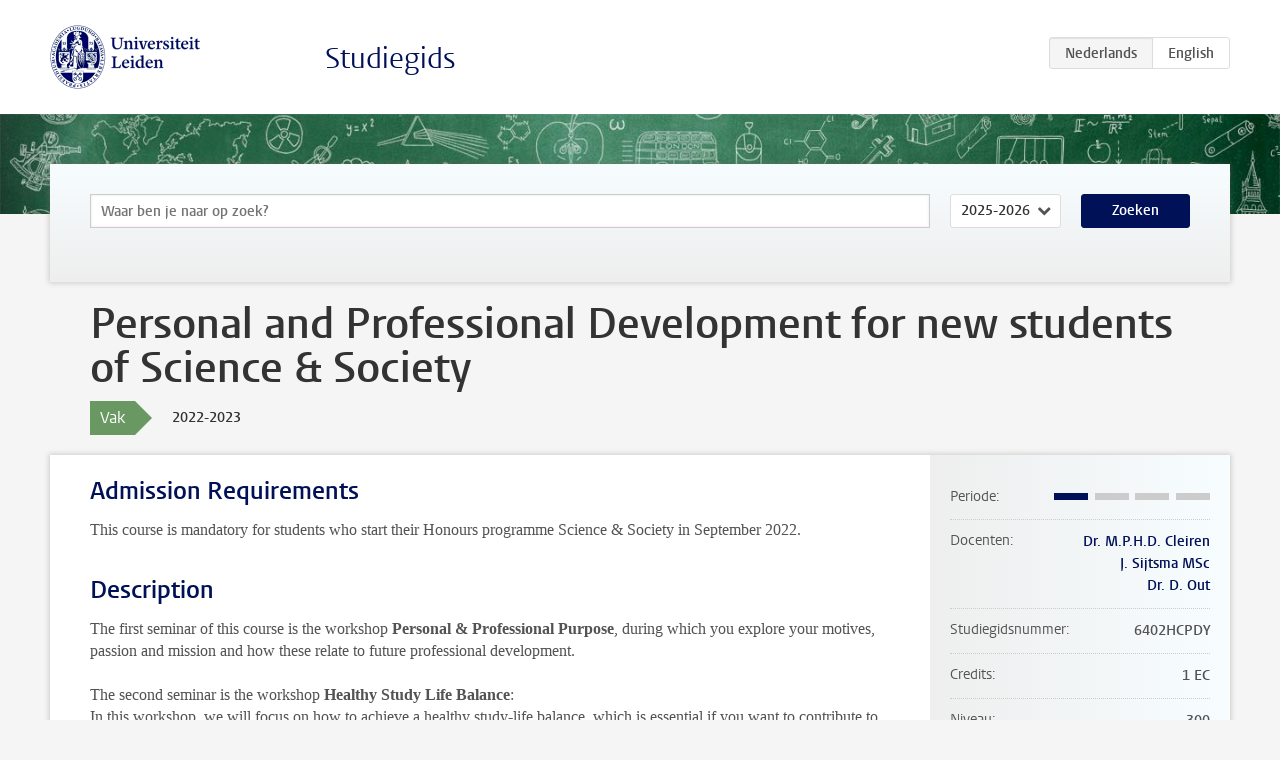

--- FILE ---
content_type: text/html; charset=UTF-8
request_url: https://www.studiegids.universiteitleiden.nl/courses/116161/personal-and-professional-development-for-new-students-of-science-society
body_size: 3088
content:
<!DOCTYPE html>
<html lang="nl">
<head>
    <meta charset="utf-8">
    <meta name="viewport" content="width=device-width, initial-scale=1, maximum-scale=1">
    <meta http-equiv="X-UA-Compatible" content="IE=edge" />
    <title>Personal and Professional Development for new students of Science &amp; Society, 2022-2023 - Studiegids - Universiteit Leiden</title>

    <!-- icons -->
    <link rel="shortcut icon" href="https://www.universiteitleiden.nl/design-1.0/assets/icons/favicon.ico" />
    <link rel="icon" type="image/png" sizes="32x32" href="https://www.universiteitleiden.nl/design-1.0/assets/icons/icon-32px.png" />
    <link rel="icon" type="image/png" sizes="96x96" href="https://www.universiteitleiden.nl/design-1.0/assets/icons/icon-96px.png" />
    <link rel="icon" type="image/png" sizes="195x195" href="https://www.universiteitleiden.nl/design-1.0/assets/icons/icon-195px.png" />

    <link rel="apple-touch-icon" href="https://www.universiteitleiden.nl/design-1.0/assets/icons/icon-120px.png" /> <!-- iPhone retina -->
    <link rel="apple-touch-icon" sizes="180x180" href="https://www.universiteitleiden.nl/design-1.0/assets/icons/icon-180px.png" /> <!-- iPhone 6 plus -->
    <link rel="apple-touch-icon" sizes="152x152" href="https://www.universiteitleiden.nl/design-1.0/assets/icons/icon-152px.png" /> <!-- iPad retina -->
    <link rel="apple-touch-icon" sizes="167x167" href="https://www.universiteitleiden.nl/design-1.0/assets/icons/icon-167px.png" /> <!-- iPad pro -->

    <link rel="stylesheet" href="https://www.universiteitleiden.nl/design-1.0/css/ul2common/screen.css">
    <link rel="stylesheet" href="/css/screen.css" />
</head>
<body class="prospectus course">
<script> document.body.className += ' js'; </script>


<div class="header-container">
    <header class="wrapper clearfix">
        <p class="logo">
            <a href="https://www.studiegids.universiteitleiden.nl">
                <img width="151" height="64" src="https://www.universiteitleiden.nl/design-1.0/assets/images/zegel.png" alt="Universiteit Leiden"/>
            </a>
        </p>
        <p class="site-name"><a href="https://www.studiegids.universiteitleiden.nl">Studiegids</a></p>
        <div class="language-btn-group">
                        <span class="btn active">
                <abbr title="Nederlands">nl</abbr>
            </span>
                                <a href="https://www.studiegids.universiteitleiden.nl/en/courses/116161/personal-and-professional-development-for-new-students-of-science-society" class="btn">
                <abbr title="English">en</abbr>
            </a>
            </div>    </header>
</div>

<div class="hero" data-bgset="/img/hero-435w.jpg 435w, /img/hero-786w.jpg 786w, /img/hero-1440w.jpg 1440w, /img/hero-2200w.jpg 2200w"></div>


    <div class="search-container">
    <form action="https://www.studiegids.universiteitleiden.nl/search" class="search-form wrapper">
        <input type="hidden" name="for" value="courses" />
        <div class="search">
            <!-- <label class="select">
    <span>Zoek naar</span>
    <select name="for">
                    <option value="courses">Vakken</option>
                    <option value="programmes">Opleidingen</option>
            </select>
</label> -->
            <label class="keywords no-label">
    <span>Keywords</span>
    <input type="search" name="q" value="" placeholder="Waar ben je naar op zoek?" autofocus autocomplete="off"/>
</label>            <label class="select no-label">
    <span>Academic year</span>
    <select name="edition">
                    <option>2026-2027</option>
                    <option selected>2025-2026</option>
                    <option>2024-2025</option>
                    <option>2023-2024</option>
                    <option>2022-2023</option>
                    <option>2021-2022</option>
                    <option>2020-2021</option>
                    <option>2019-2020</option>
                    <option>2018-2019</option>
                    <option>2017-2018</option>
                    <option>2016-2017</option>
                    <option>2015-2016</option>
                    <option>2014-2015</option>
                    <option>2013-2014</option>
                    <option>2012-2013</option>
                    <option>2011-2012</option>
                    <option>2010-2011</option>
            </select>
</label>            <button type="submit">Zoeken</button>        </div>
    </form>
</div>



    <div class="main-container">
        <div class="wrapper summary">
            <article class="content">
                <h1>Personal and Professional Development for new students of Science &amp; Society</h1>
                <div class="meta">
                    <div class="entity">
                        <span><b>Vak</b></span>
                    </div>
                    <div class="edition">
                        <span>2022-2023</span>
                    </div>
                                    </div>
            </article>
        </div>
        <div class="wrapper main clearfix">

            <article class="content">
                <h2>Admission Requirements</h2>

<p>This course is mandatory for students who start their Honours programme Science &amp; Society in September 2022.</p>


<h2>Description</h2>

<p>The first seminar of this course is the workshop <strong>Personal &amp; Professional Purpose</strong>, during which you explore your motives, passion and mission and how these relate to future professional development.</p>

<p>The second seminar is the workshop <strong>Healthy Study Life Balance</strong>:<br>
In this workshop, we will focus on how to achieve a healthy study-life balance, which is essential if you want to contribute to society in an optimal way. As homework, you will a keep a (structured) diary in the days preceding the workshop. During the workshop, you will learn more about the importance of a healthy study-life balance, you will improve your awareness of the signs of a less than optimal balance, you will learn more about energy boosting and energy draining activities, and we will also give you some tips and tricks when it comes to dealing with stress.</p>

<p>You will be notified by email about preparatory assignments.</p>


<h2>Skills</h2>

<h3>Workshop 1: Personal &amp; Professional Purpose</h3>

<p>The &#039;shared transferable skills’ predominantly covered in this workshop are shown in bold:</p>

<table>
<thead>
<tr>
  <th>(Meta-)cognitive (Researching)</th>
  <th>Interpersonal (Collaborating)</th>
  <th>Intrapersonal (<strong>Reflecting</strong>)</th>
</tr>
</thead>
<tbody>
<tr>
  <td>Analysing</td>
  <td><strong>Oral communication</strong></td>
  <td><strong>Independent learning</strong></td>
</tr>
<tr>
  <td>Generating solutions</td>
  <td>Written communication</td>
  <td><strong>Resilience</strong></td>
</tr>
<tr>
  <td>Project-based working</td>
  <td>Presenting</td>
  <td></td>
</tr>
<tr>
  <td>Digital skills</td>
  <td><strong>Societal awareness</strong></td>
  <td></td>
</tr>
</tbody>
</table>

<h3>Workshop 2: Healthy Study Life Balance</h3>

<p>The &#039;shared transferable skills’ predominantly covered in this workshop are shown in bold:</p>

<table>
<thead>
<tr>
  <th>(Meta-)cognitive (Researching)</th>
  <th>Interpersonal (Collaborating)</th>
  <th>Intrapersonal (<strong>Reflecting</strong>)</th>
</tr>
</thead>
<tbody>
<tr>
  <td>Analysing</td>
  <td>Oral communication</td>
  <td>Independent learning</td>
</tr>
<tr>
  <td>Generating solutions</td>
  <td>Written communication</td>
  <td><strong>Resilience</strong></td>
</tr>
<tr>
  <td>Project-based working</td>
  <td>Presenting</td>
  <td></td>
</tr>
<tr>
  <td>Digital skills</td>
  <td>Societal awareness</td>
  <td></td>
</tr>
</tbody>
</table>


<h2>Timetable</h2>

<table>
<thead>
<tr>
  <th>Meeting</th>
  <th>Date</th>
  <th>Time</th>
  <th>Location</th>
</tr>
</thead>
<tbody>
<tr>
  <td>Personal and Professional Purpose</td>
  <td>Tuesday 27-9-2022</td>
  <td>17:00-19:00</td>
  <td>Pieter de la Courtbuilding room 1B01</td>
</tr>
<tr>
  <td>Healthy Study Life Balance</td>
  <td>Wednesday 02-11-2022</td>
  <td>17:00-19:00</td>
  <td>Pieter de la Courtbuilding room 1B01</td>
</tr>
</tbody>
</table>


<h2>Language</h2>

<p>The language of instruction is English. You can write your preparatory and post-workshop assignments in English or Dutch.</p>


<h2>Assessment method</h2>

<p>The assessment method will be announced during the course.</p>


<h2>Registration</h2>

<p>You do not need to register for this course. You will be enrolled by the Honours College FSW.</p>


<h2>Contact</h2>

<p>If you have any questions, please contact:
<a href="&#109;&#x61;i&#108;&#x74;o&#58;&#x68;o&#110;&#x6f;u&#114;&#x73;&#102;&#115;&#x77;&#64;&#102;&#x73;&#119;&#46;&#x6c;&#101;&#105;&#x64;&#101;&#110;&#x75;&#110;&#105;&#x76;&#46;&#x6e;&#x6c;">Honours College FSW</a></p>

            </article>

            <aside>
                <dl>
                    <dt>Periode</dt>
                    <dd class="has-block-lines"><div class="block-lines"><span class="block block-1 block-on"></span><span class="block block-2 block-off"></span><span class="block block-3 block-off"></span><span class="block block-4 block-off"></span></div></dd>
                                            <dt>Docenten</dt>
                        <dd>
                            <ul>
                                                                                                            <li><a href="https://www.universiteitleiden.nl/medewerkers/marc-cleiren">Dr. M.P.H.D. Cleiren</a></li>
                                                                                                                                                <li><a href="https://www.universiteitleiden.nl/medewerkers/justin-sijtsma">J. Sijtsma MSc</a></li>
                                                                                                                                                <li><a href="https://www.universiteitleiden.nl/medewerkers/dorothee-out">Dr. D. Out</a></li>
                                                                                                </ul>
                        </dd>
                                                            <dt>Studiegidsnummer</dt>
                    <dd>6402HCPDY</dd>
                                                            <dt>Credits</dt>
                    <dd>1 EC</dd>
                                                            <dt>Niveau</dt>
                    <dd>300</dd>
                                                            <dt>Locatie</dt>
                    <dd>Leiden</dd>
                                                            <dt>Voertaal</dt>
                    <dd>Engels</dd>
                                                            <dt>Faculteit</dt>
                    <dd>Sociale Wetenschappen</dd>
                                                            <dt>Brightspace</dt>
                    <dd>Nee</dd>
                                    </dl>

                                    <h2>Maakt deel uit van</h2>
                    <ul class="link-list">
                                                    <li>
                                <a href="https://www.studiegids.universiteitleiden.nl/studies/9416/honours-college-fsw">
                                    <strong>Honours College FSW</strong>
                                    <span class="meta">Honoursonderwijs</span>
                                </a>
                            </li>
                                            </ul>
                
                
                                <h2>Beschikbaar als</h2>
                <dl>
                                            <dt>A-la-Carte en Aanschuifonderwijs</dt>
                        <dd>Nee</dd>
                                            <dt>Avondonderwijs</dt>
                        <dd>Nee</dd>
                                            <dt>Contractonderwijs</dt>
                        <dd>Nee</dd>
                                            <dt>Exchange / Study Abroad</dt>
                        <dd>Nee</dd>
                                            <dt>Honours Class</dt>
                        <dd>Nee</dd>
                                            <dt>Keuzevak</dt>
                        <dd>Nee</dd>
                                    </dl>
                
                            </aside>

        </div>
    </div>


<div class="footer-container">
    <footer class="wrapper">
        <p><a href="https://www.student.universiteitleiden.nl/">Studentenwebsite</a> — <a href="https://www.organisatiegids.universiteitleiden.nl/reglementen/algemeen/privacyverklaringen">Privacy</a> — <a href="/contact">Contact</a></p>

    </footer>
</div>

<script async defer src="/js/ul2.js" data-main="/js/ul2common/main.js"></script>
<script async defer src="/js/prospectus.js"></script>

    <script async src="https://www.googletagmanager.com/gtag/js?id=UA-874564-27"></script>
    <script>
        window.dataLayer = window.dataLayer || [];
        function gtag(){dataLayer.push(arguments);}
        gtag('js', new Date());
        gtag('config', 'UA-874564-27', {'anonymize_ip':true});
    </script>

</body>
</html>
